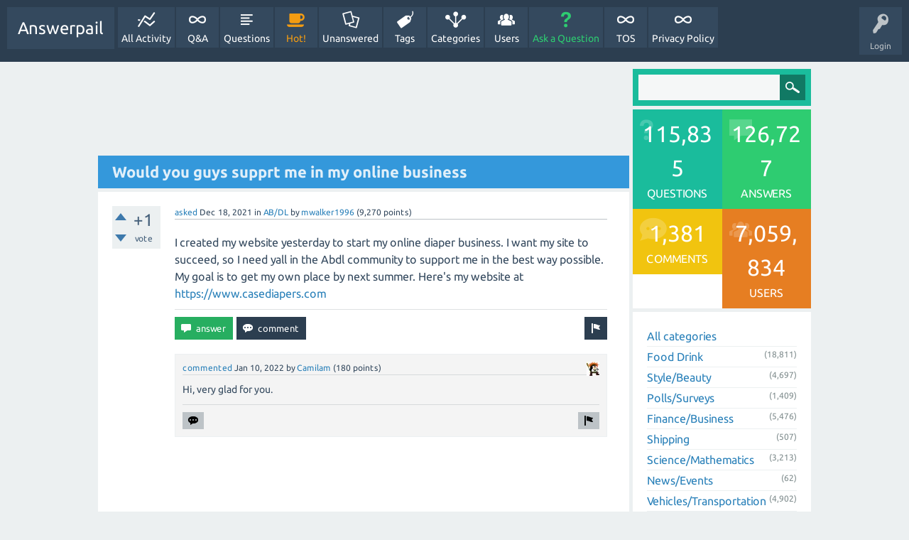

--- FILE ---
content_type: text/html; charset=utf-8
request_url: https://answerpail.com/index.php/85475/would-you-guys-supprt-me-in-my-online-business?show=85481
body_size: 6682
content:
<!DOCTYPE html>
<html>
	<!-- Powered by Question2Answer - http://www.question2answer.org/ -->
	<head>
		<meta charset="utf-8">
		<title>Would you guys supprt me in my online business - Answerpail</title>
		<meta name="viewport" content="width=device-width, initial-scale=1">
		<meta name="description" content="I created my website yesterday to start my online diaper business. I want my site to succeed, so  ... Here's my website at https://www.casediapers.com">
		<meta name="keywords" content="AB/DL">
		<link rel="stylesheet" href="../../qa-theme/SnowFlat/qa-styles.css?1.7.4">
		<link rel="stylesheet" href="../../qa-theme/SnowFlat/fonts/ubuntu.css?1.7.4">
		<style>
			.qa-nav-user { margin: 0 !important; }
			@media (max-width: 979px) {
			 body.qa-template-user.fixed, body[class*="qa-template-user-"].fixed { padding-top: 118px !important; }
			 body.qa-template-users.fixed { padding-top: 95px !important; }
			}
			@media (min-width: 980px) {
			 body.qa-template-users.fixed { padding-top: 105px !important;}
			}
		</style>
		<link rel="canonical" href="https://answerpail.com//index.php/85475/would-you-guys-supprt-me-in-my-online-business">
		<link rel="search" type="application/opensearchdescription+xml" title="Answerpail" href="../../index.php/opensearch.xml">
		<!-- Google tag (gtag.js) -->
<script async src="https://www.googletagmanager.com/gtag/js?id=G-NQBGQ6MYD7"></script>
<script>
  window.dataLayer = window.dataLayer || [];
  function gtag(){dataLayer.push(arguments);}
  gtag('js', new Date());

  gtag('config', 'G-NQBGQ6MYD7');
</script>
		<script>
		var qa_root = '..\/..\/';
		var qa_request = '85475\/would-you-guys-supprt-me-in-my-online-business';
		</script>
		<script src="../../qa-content/jquery-1.11.3.min.js"></script>
		<script src="../../qa-content/qa-page.js?1.7.4"></script>
		<script src="../../qa-content/qa-question.js?1.7.4"></script>
		<script src="../../qa-theme/SnowFlat/js/snow-core.js?1.7.4"></script>
	</head>
	<body
		class="qa-template-question qa-category-181 qa-body-js-off"
		>
		<script>
			var b=document.getElementsByTagName('body')[0];
			b.className=b.className.replace('qa-body-js-off', 'qa-body-js-on');
		</script>
		<div id="qam-topbar" class="clearfix">
			<div class="qam-main-nav-wrapper clearfix">
				<div class="sb-toggle-left qam-menu-toggle"><i class="icon-th-list"></i></div>
				<div class="qam-account-items-wrapper">
					<div id="qam-account-toggle" class="qam-logged-out">
						<i class="icon-key qam-auth-key"></i>
						<div class="qam-account-handle">Login</div>
					</div>
					<div class="qam-account-items clearfix">
						<form action="../../index.php/login?to=index.php%2F85475%2Fwould-you-guys-supprt-me-in-my-online-business%3Fshow%3D85481" method="post">
							<input type="text" name="emailhandle" dir="auto" placeholder="Email or Username">
							<input type="password" name="password" dir="auto" placeholder="Password">
							<div><input type="checkbox" name="remember" id="qam-rememberme" value="1">
							<label for="qam-rememberme">Remember</label></div>
							<input type="hidden" name="code" value="0-1769152318-3c0fce8bfeae80ec6e0c537f1eb92a6565646014">
							<input type="submit" value="Login" class="qa-form-tall-button qa-form-tall-button-login" name="dologin">
						</form>
						<div class="qa-nav-user">
							<ul class="qa-nav-user-list">
								<li class="qa-nav-user-item qa-nav-user-register">
									<a href="../../index.php/register?to=index.php%2F85475%2Fwould-you-guys-supprt-me-in-my-online-business%3Fshow%3D85481" class="qa-nav-user-link">Register</a>
								</li>
							</ul>
							<div class="qa-nav-user-clear">
							</div>
						</div>
					</div> <!-- END qam-account-items -->
				</div> <!-- END qam-account-items-wrapper -->
				<div class="qa-logo">
					<a href="../../" class="qa-logo-link">Answerpail</a>
				</div>
				<div class="qa-nav-main">
					<ul class="qa-nav-main-list">
						<li class="qa-nav-main-item qa-nav-main-activity">
							<a href="../../index.php/activity" class="qa-nav-main-link">All Activity</a>
						</li>
						<li class="qa-nav-main-item qa-nav-main-">
							<a href="../../" class="qa-nav-main-link">Q&amp;A</a>
						</li>
						<li class="qa-nav-main-item qa-nav-main-questions">
							<a href="../../index.php/questions" class="qa-nav-main-link">Questions</a>
						</li>
						<li class="qa-nav-main-item qa-nav-main-hot">
							<a href="../../index.php/hot" class="qa-nav-main-link">Hot!</a>
						</li>
						<li class="qa-nav-main-item qa-nav-main-unanswered">
							<a href="../../index.php/unanswered" class="qa-nav-main-link">Unanswered</a>
						</li>
						<li class="qa-nav-main-item qa-nav-main-tag">
							<a href="../../index.php/tags" class="qa-nav-main-link">Tags</a>
						</li>
						<li class="qa-nav-main-item qa-nav-main-categories">
							<a href="../../index.php/categories" class="qa-nav-main-link">Categories</a>
						</li>
						<li class="qa-nav-main-item qa-nav-main-user">
							<a href="../../index.php/users" class="qa-nav-main-link">Users</a>
						</li>
						<li class="qa-nav-main-item qa-nav-main-ask">
							<a href="../../index.php/ask?cat=181" class="qa-nav-main-link">Ask a Question</a>
						</li>
						<li class="qa-nav-main-item qa-nav-main-tos">
							<a href="../../index.php/tos" class="qa-nav-main-link">TOS</a>
						</li>
						<li class="qa-nav-main-item qa-nav-main-privacy-policy">
							<a href="../../index.php/privacy-policy" class="qa-nav-main-link">Privacy Policy</a>
						</li>
					</ul>
					<div class="qa-nav-main-clear">
					</div>
				</div>
			</div> <!-- END qam-main-nav-wrapper -->
		</div> <!-- END qam-topbar -->
		<div class="qam-ask-search-box"><div class="qam-ask-mobile"><a href="../../index.php/ask" class="turquoise">Ask a Question</a></div><div class="qam-search-mobile turquoise" id="qam-search-mobile"></div></div>
		<div class="qam-search turquoise the-top" id="the-top-search">
			<div class="qa-search">
				<form method="get" action="../../index.php/search">
					
					<input type="text" name="q" value="" class="qa-search-field">
					<input type="submit" value="Search" class="qa-search-button">
				</form>
			</div>
		</div>
		<div class="qa-body-wrapper">
			
			<div class="qa-main-wrapper">
				
				<div class="qa-main">
					<script async src="//pagead2.googlesyndication.com/pagead/js/adsbygoogle.js"></script>
<ins class="adsbygoogle"
     style="display:block"
     data-ad-format="fluid"
     data-ad-layout-key="-h2+d+5c-9-3e"
     data-ad-client="ca-pub-1196702943843414"
     data-ad-slot="9325598329"></ins>
<script>
     (adsbygoogle = window.adsbygoogle || []).push({});
</script>
					<h1>
						
						<a href="../../index.php/85475/would-you-guys-supprt-me-in-my-online-business">
							<span class="entry-title">Would you guys supprt me in my online business</span>
						</a>
					</h1>
					<div class="qa-part-q-view">
						<div class="qa-q-view  hentry question" id="q85475">
							<form method="post" action="../../index.php/85475/would-you-guys-supprt-me-in-my-online-business?show=85481">
								<div class="qa-q-view-stats">
									<div class="qa-voting qa-voting-net" id="voting_85475">
										<div class="qa-vote-buttons qa-vote-buttons-net">
											<input title="Click to vote up" name="vote_85475_1_q85475" onclick="return qa_vote_click(this);" type="submit" value="+" class="qa-vote-first-button qa-vote-up-button"> 
											<input title="Click to vote down" name="vote_85475_-1_q85475" onclick="return qa_vote_click(this);" type="submit" value="&ndash;" class="qa-vote-second-button qa-vote-down-button"> 
										</div>
										<div class="qa-vote-count qa-vote-count-net">
											<span class="qa-netvote-count">
												<span class="qa-netvote-count-data">+1<span class="votes-up"><span class="value-title" title="1"></span></span><span class="votes-down"><span class="value-title" title="0"></span></span></span><span class="qa-netvote-count-pad"> vote</span>
											</span>
										</div>
										<div class="qa-vote-clear">
										</div>
									</div>
								</div>
								<input type="hidden" name="code" value="0-1769152318-bead7a7042b298735ce6fc738fba73748ce11ee9">
							</form>
							<div class="qa-q-view-main">
								<form method="post" action="../../index.php/85475/would-you-guys-supprt-me-in-my-online-business?show=85481">
									<span class="qa-q-view-avatar-meta">
										<span class="qa-q-view-meta">
											<a href="../../index.php/85475/would-you-guys-supprt-me-in-my-online-business" class="qa-q-view-what">asked</a>
											<span class="qa-q-view-when">
												<span class="qa-q-view-when-data"><span class="published updated"><span class="value-title" title="2021-12-18T16:02:59+0000">Dec 18, 2021</span></span></span>
											</span>
											<span class="qa-q-view-where">
												<span class="qa-q-view-where-pad">in </span><span class="qa-q-view-where-data"><a href="../../index.php/ab-dl" class="qa-category-link">AB/DL</a></span>
											</span>
											<span class="qa-q-view-who">
												<span class="qa-q-view-who-pad">by </span>
												<span class="qa-q-view-who-data"><span class="vcard author"><a href="../../index.php/user/mwalker1996" class="qa-user-link url fn entry-title nickname">mwalker1996</a></span></span>
												<span class="qa-q-view-who-points">
													<span class="qa-q-view-who-points-pad">(</span><span class="qa-q-view-who-points-data">9,270</span><span class="qa-q-view-who-points-pad"> points)</span>
												</span>
											</span>
										</span>
									</span>
									<div class="qa-q-view-content">
										<a name="85475"></a><div class="entry-content">I created my website yesterday to start my online diaper business. I want my site to succeed, so I need yall in the Abdl community to support me in the best way possible. My goal is to get my own place by next summer. Here's my website at <a href="https://www.casediapers.com" rel="nofollow">https://www.casediapers.com</a></div>
									</div>
									<div class="qa-q-view-buttons">
										<input name="q_doflag" onclick="qa_show_waiting_after(this, false);" value="flag" title="Flag this question as spam or inappropriate" type="submit" class="qa-form-light-button qa-form-light-button-flag">
										<input name="q_doanswer" id="q_doanswer" onclick="return qa_toggle_element('anew')" value="answer" title="Answer this question" type="submit" class="qa-form-light-button qa-form-light-button-answer">
										<input name="q_docomment" onclick="return qa_toggle_element('c85475')" value="comment" title="Add a comment on this question" type="submit" class="qa-form-light-button qa-form-light-button-comment">
									</div>
									
									<div class="qa-q-view-c-list" id="c85475_list">
										<div class="qa-c-list-item  hentry comment" id="c89301">
											<span class="qa-c-item-avatar-meta">
												<span class="qa-c-item-avatar">
													<a href="../../index.php/user/Camilam" class="qa-avatar-link"><img src="../../?qa=image&amp;qa_blobid=16753198685850726695&amp;qa_size=20" width="18" height="20" class="qa-avatar-image" alt=""></a>
												</span>
												<span class="qa-c-item-meta">
													<a href="../../index.php/85475/would-you-guys-supprt-me-in-my-online-business?show=89301#c89301" class="qa-c-item-what">commented</a>
													<span class="qa-c-item-when">
														<span class="qa-c-item-when-data"><span class="published updated"><span class="value-title" title="2022-01-10T12:09:13+0000">Jan 10, 2022</span></span></span>
													</span>
													<span class="qa-c-item-who">
														<span class="qa-c-item-who-pad">by </span>
														<span class="qa-c-item-who-data"><span class="vcard author"><a href="../../index.php/user/Camilam" class="qa-user-link url fn entry-title nickname">Camilam</a></span></span>
														<span class="qa-c-item-who-points">
															<span class="qa-c-item-who-points-pad">(</span><span class="qa-c-item-who-points-data">180</span><span class="qa-c-item-who-points-pad"> points)</span>
														</span>
													</span>
												</span>
											</span>
											<div class="qa-c-item-content">
												<a name="89301"></a><div class="entry-content">Hi, very glad for you.</div>
											</div>
											<div class="qa-c-item-footer">
												<div class="qa-c-item-buttons">
													<input name="c89301_doflag" onclick="return qa_comment_click(89301, 85475, 85475, this);" value="flag" title="Flag this comment as spam or inappropriate" type="submit" class="qa-form-light-button qa-form-light-button-flag">
													<input name="q_docomment" onclick="return qa_toggle_element('c85475')" value="reply" title="Reply to this comment" type="submit" class="qa-form-light-button qa-form-light-button-comment">
												</div>
											</div>
											<div class="qa-c-item-clear">
											</div>
										</div> <!-- END qa-c-item -->
									</div> <!-- END qa-c-list -->
									
									<input type="hidden" name="code" value="0-1769152318-b7b7059bb7e7599611d94ff7f997fa4e1547eaad">
									<input type="hidden" name="qa_click" value="">
								</form>
								<div class="qa-c-form" id="c85475" style="display:none;">
									<h2>Please <a href="../../index.php/login?to=index.php%2F85475%2Fwould-you-guys-supprt-me-in-my-online-business">log in</a> or <a href="../../index.php/register?to=index.php%2F85475%2Fwould-you-guys-supprt-me-in-my-online-business">register</a> to add a comment.</h2>
								</div> <!-- END qa-c-form -->
								
							</div> <!-- END qa-q-view-main -->
							<div class="qa-q-view-clear">
							</div>
						</div> <!-- END qa-q-view -->
						
						<script async src="//pagead2.googlesyndication.com/pagead/js/adsbygoogle.js"></script>
<!-- answerpailpostad -->
<ins class="adsbygoogle"
     style="display:block"
     data-ad-client="ca-pub-1196702943843414"
     data-ad-slot="2865375025"
     data-ad-format="auto"
     data-full-width-responsive="true"></ins>
<script>
(adsbygoogle = window.adsbygoogle || []).push({});
</script>
					</div>
					<div class="qa-part-a-form">
						<div class="qa-a-form" id="anew" style="display:none;">
							<h2>Please <a href="../../index.php/login?to=index.php%2F85475%2Fwould-you-guys-supprt-me-in-my-online-business">log in</a> or <a href="../../index.php/register?to=index.php%2F85475%2Fwould-you-guys-supprt-me-in-my-online-business">register</a> to answer this question.</h2>
						</div> <!-- END qa-a-form -->
						
					</div>
					<div class="qa-part-a-list">
						<h2 id="a_list_title">2 Answers</h2>
						<div class="qa-a-list" id="a_list">
							
							<div class="qa-a-list-item  hentry answer" id="a85481">
								<form method="post" action="../../index.php/85475/would-you-guys-supprt-me-in-my-online-business?show=85481">
									<div class="qa-voting qa-voting-net" id="voting_85481">
										<div class="qa-vote-buttons qa-vote-buttons-net">
											<input title="Click to vote up" name="vote_85481_1_a85481" onclick="return qa_vote_click(this);" type="submit" value="+" class="qa-vote-first-button qa-vote-up-button"> 
											<input title="Click to vote down" name="vote_85481_-1_a85481" onclick="return qa_vote_click(this);" type="submit" value="&ndash;" class="qa-vote-second-button qa-vote-down-button"> 
										</div>
										<div class="qa-vote-count qa-vote-count-net">
											<span class="qa-netvote-count">
												<span class="qa-netvote-count-data">0<span class="votes-up"><span class="value-title" title="0"></span></span><span class="votes-down"><span class="value-title" title="0"></span></span></span><span class="qa-netvote-count-pad"> votes</span>
											</span>
										</div>
										<div class="qa-vote-clear">
										</div>
									</div>
									<input type="hidden" name="code" value="0-1769152318-bead7a7042b298735ce6fc738fba73748ce11ee9">
								</form>
								<div class="qa-a-item-main">
									<span class="qa-a-item-avatar-meta">
										<span class="qa-a-item-avatar">
											<a href="../../index.php/user/paratom" class="qa-avatar-link"><img src="../../?qa=image&amp;qa_blobid=10085907941659003980&amp;qa_size=40" width="22" height="40" class="qa-avatar-image" alt=""></a>
										</span>
										<span class="qa-a-item-meta">
											<a href="../../index.php/85475/would-you-guys-supprt-me-in-my-online-business?show=85481#a85481" class="qa-a-item-what">answered</a>
											<span class="qa-a-item-when">
												<span class="qa-a-item-when-data"><span class="published updated"><span class="value-title" title="2021-12-18T16:49:27+0000">Dec 18, 2021</span></span></span>
											</span>
											<span class="qa-a-item-who">
												<span class="qa-a-item-who-pad">by </span>
												<span class="qa-a-item-who-data"><span class="vcard author"><a href="../../index.php/user/paratom" class="qa-user-link url fn entry-title nickname">paratom</a></span></span>
												<span class="qa-a-item-who-points">
													<span class="qa-a-item-who-points-pad">(</span><span class="qa-a-item-who-points-data">9,090</span><span class="qa-a-item-who-points-pad"> points)</span>
												</span>
											</span>
										</span>
									</span>
									<form method="post" action="../../index.php/85475/would-you-guys-supprt-me-in-my-online-business?show=85481">
										<div class="qa-a-selection">
										</div>
										<div class="qa-a-item-content">
											<a name="85481"></a><div class="entry-content">Yes you have my full support<br />
<br />
<a href="/cdn-cgi/l/email-protection" class="__cf_email__" data-cfemail="35455447545b5a47585459415a58584c07050705755258545c591b565a58">[email&#160;protected]</a></div>
										</div>
										<div class="qa-a-item-buttons">
											<input name="a85481_doflag" onclick="return qa_answer_click(85481, 85475, this);" value="flag" title="Flag this answer as spam or inappropriate" type="submit" class="qa-form-light-button qa-form-light-button-flag">
											<input name="a85481_dofollow" value="ask related question" title="Ask a new question relating to this answer" type="submit" class="qa-form-light-button qa-form-light-button-follow">
											<input name="a85481_docomment" onclick="return qa_toggle_element('c85481')" value="comment" title="Add a comment on this answer" type="submit" class="qa-form-light-button qa-form-light-button-comment">
										</div>
										
										<div class="qa-a-item-c-list" style="display:none;" id="c85481_list">
										</div> <!-- END qa-c-list -->
										
										<input type="hidden" name="code" value="0-1769152318-9cf38b50f715ee328dd203de7792a0e6f7012be3">
										<input type="hidden" name="qa_click" value="">
									</form>
									<div class="qa-c-form" id="c85481" style="display:none;">
										<h2>Please <a href="../../index.php/login?to=index.php%2F85475%2Fwould-you-guys-supprt-me-in-my-online-business">log in</a> or <a href="../../index.php/register?to=index.php%2F85475%2Fwould-you-guys-supprt-me-in-my-online-business">register</a> to add a comment.</h2>
									</div> <!-- END qa-c-form -->
									
								</div> <!-- END qa-a-item-main -->
								<div class="qa-a-item-clear">
								</div>
							</div> <!-- END qa-a-list-item -->
							
							<div class="qa-a-list-item  hentry answer" id="a85490">
								<form method="post" action="../../index.php/85475/would-you-guys-supprt-me-in-my-online-business?show=85481">
									<div class="qa-voting qa-voting-net" id="voting_85490">
										<div class="qa-vote-buttons qa-vote-buttons-net">
											<input title="Click to vote up" name="vote_85490_1_a85490" onclick="return qa_vote_click(this);" type="submit" value="+" class="qa-vote-first-button qa-vote-up-button"> 
											<input title="Click to vote down" name="vote_85490_-1_a85490" onclick="return qa_vote_click(this);" type="submit" value="&ndash;" class="qa-vote-second-button qa-vote-down-button"> 
										</div>
										<div class="qa-vote-count qa-vote-count-net">
											<span class="qa-netvote-count">
												<span class="qa-netvote-count-data">0<span class="votes-up"><span class="value-title" title="0"></span></span><span class="votes-down"><span class="value-title" title="0"></span></span></span><span class="qa-netvote-count-pad"> votes</span>
											</span>
										</div>
										<div class="qa-vote-clear">
										</div>
									</div>
									<input type="hidden" name="code" value="0-1769152318-bead7a7042b298735ce6fc738fba73748ce11ee9">
								</form>
								<div class="qa-a-item-main">
									<span class="qa-a-item-avatar-meta">
										<span class="qa-a-item-avatar">
											<a href="../../index.php/user/Bermendy88" class="qa-avatar-link"><img src="../../?qa=image&amp;qa_blobid=92045143845379944&amp;qa_size=40" width="40" height="40" class="qa-avatar-image" alt=""></a>
										</span>
										<span class="qa-a-item-meta">
											<a href="../../index.php/85475/would-you-guys-supprt-me-in-my-online-business?show=85490#a85490" class="qa-a-item-what">answered</a>
											<span class="qa-a-item-when">
												<span class="qa-a-item-when-data"><span class="published updated"><span class="value-title" title="2021-12-18T20:19:50+0000">Dec 18, 2021</span></span></span>
											</span>
											<span class="qa-a-item-who">
												<span class="qa-a-item-who-pad">by </span>
												<span class="qa-a-item-who-data"><span class="vcard author"><a href="../../index.php/user/Bermendy88" class="qa-user-link url fn entry-title nickname">Bermendy88</a></span></span>
												<span class="qa-a-item-who-points">
													<span class="qa-a-item-who-points-pad">(</span><span class="qa-a-item-who-points-data">880</span><span class="qa-a-item-who-points-pad"> points)</span>
												</span>
											</span>
										</span>
									</span>
									<form method="post" action="../../index.php/85475/would-you-guys-supprt-me-in-my-online-business?show=85481">
										<div class="qa-a-selection">
										</div>
										<div class="qa-a-item-content">
											<a name="85490"></a><div class="entry-content"><p>Of course I support your online business. Carry on. I also started working with my client websites to promote online. They provide&nbsp;<span style="color:rgb(0, 0, 0); font-family:arial; font-size:10pt">research papers for sale more details you can get here </span><span style="color:rgb(17, 85, 204); font-family:arial; font-size:10pt"><a target="_blank" rel="nofollow" href="https://studyclerk.com/research-paper-for-sale">https://studyclerk.com/research-paper-for-sale</a>&nbsp;</span><span style="color:rgb(0, 0, 0); font-family:arial; font-size:10pt">What do you think about this writing service?</span></p></div>
										</div>
										<div class="qa-a-item-buttons">
											<input name="a85490_doflag" onclick="return qa_answer_click(85490, 85475, this);" value="flag" title="Flag this answer as spam or inappropriate" type="submit" class="qa-form-light-button qa-form-light-button-flag">
											<input name="a85490_dofollow" value="ask related question" title="Ask a new question relating to this answer" type="submit" class="qa-form-light-button qa-form-light-button-follow">
											<input name="a85490_docomment" onclick="return qa_toggle_element('c85490')" value="comment" title="Add a comment on this answer" type="submit" class="qa-form-light-button qa-form-light-button-comment">
										</div>
										
										<div class="qa-a-item-c-list" id="c85490_list">
											<div class="qa-c-list-item  hentry comment" id="c85491">
												<span class="qa-c-item-avatar-meta">
													<span class="qa-c-item-meta">
														<a href="../../index.php/85475/would-you-guys-supprt-me-in-my-online-business?show=85491#c85491" class="qa-c-item-what">commented</a>
														<span class="qa-c-item-when">
															<span class="qa-c-item-when-data"><span class="published updated"><span class="value-title" title="2021-12-18T22:41:01+0000">Dec 18, 2021</span></span></span>
														</span>
														<span class="qa-c-item-who">
															<span class="qa-c-item-who-pad">by </span>
															<span class="qa-c-item-who-data"><span class="vcard author"><a href="../../index.php/user/mwalker1996" class="qa-user-link url fn entry-title nickname">mwalker1996</a></span></span>
															<span class="qa-c-item-who-points">
																<span class="qa-c-item-who-points-pad">(</span><span class="qa-c-item-who-points-data">9,270</span><span class="qa-c-item-who-points-pad"> points)</span>
															</span>
														</span>
													</span>
												</span>
												<div class="qa-c-item-content">
													<a name="85491"></a><div class="entry-content">Like your site. It's nice and robust. I need to get a review feature on my website.</div>
												</div>
												<div class="qa-c-item-footer">
													<div class="qa-c-item-buttons">
														<input name="c85491_doflag" onclick="return qa_comment_click(85491, 85475, 85490, this);" value="flag" title="Flag this comment as spam or inappropriate" type="submit" class="qa-form-light-button qa-form-light-button-flag">
														<input name="a85490_docomment" onclick="return qa_toggle_element('c85490')" value="reply" title="Reply to this comment" type="submit" class="qa-form-light-button qa-form-light-button-comment">
													</div>
												</div>
												<div class="qa-c-item-clear">
												</div>
											</div> <!-- END qa-c-item -->
										</div> <!-- END qa-c-list -->
										
										<input type="hidden" name="code" value="0-1769152318-da29bf084fc70d14905e22eccc52bed6af58f4b5">
										<input type="hidden" name="qa_click" value="">
									</form>
									<div class="qa-c-form" id="c85490" style="display:none;">
										<h2>Please <a href="../../index.php/login?to=index.php%2F85475%2Fwould-you-guys-supprt-me-in-my-online-business">log in</a> or <a href="../../index.php/register?to=index.php%2F85475%2Fwould-you-guys-supprt-me-in-my-online-business">register</a> to add a comment.</h2>
									</div> <!-- END qa-c-form -->
									
								</div> <!-- END qa-a-item-main -->
								<div class="qa-a-item-clear">
								</div>
							</div> <!-- END qa-a-list-item -->
							
						</div> <!-- END qa-a-list -->
						
					</div>
					<script data-cfasync="false" src="/cdn-cgi/scripts/5c5dd728/cloudflare-static/email-decode.min.js"></script><script async src="https://pagead2.googlesyndication.com/pagead/js/adsbygoogle.js?client=ca-pub-1196702943843414"
     crossorigin="anonymous"></script>
<ins class="adsbygoogle"
     style="display:block"
     data-ad-format="autorelaxed"
     data-ad-client="ca-pub-1196702943843414"
     data-ad-slot="8601524067"></ins>
<script>
     (adsbygoogle = window.adsbygoogle || []).push({});
</script>
				</div> <!-- END qa-main -->
				
				<div id="qam-sidepanel-toggle"><i class="icon-left-open-big"></i></div>
				<div class="qa-sidepanel" id="qam-sidepanel-mobile">
					<div class="qam-search turquoise ">
						<div class="qa-search">
							<form method="get" action="../../index.php/search">
								
								<input type="text" name="q" value="" class="qa-search-field">
								<input type="submit" value="Search" class="qa-search-button">
							</form>
						</div>
					</div>
					<div class="qa-widgets-side qa-widgets-side-top">
						<div class="qa-widget-side qa-widget-side-top">
							<div class="qa-activity-count">
								<p class="qa-activity-count-item">
									<span class="qa-activity-count-data">115,835</span> questions
								</p>
								<p class="qa-activity-count-item">
									<span class="qa-activity-count-data">126,727</span> answers
								</p>
								<p class="qa-activity-count-item">
									<span class="qa-activity-count-data">1,381</span> comments
								</p>
								<p class="qa-activity-count-item">
									<span class="qa-activity-count-data">7,059,834</span> users
								</p>
							</div>
						</div>
					</div>
					
					<div class="qa-nav-cat">
						<ul class="qa-nav-cat-list qa-nav-cat-list-1">
							<li class="qa-nav-cat-item qa-nav-cat-all">
								<a href="../../" class="qa-nav-cat-link">All categories</a>
							</li>
							<li class="qa-nav-cat-item qa-nav-cat-Food Drink">
								<a href="../../index.php/Food+Drink" class="qa-nav-cat-link">Food Drink</a>
								<span class="qa-nav-cat-note">(18,811)</span>
							</li>
							<li class="qa-nav-cat-item qa-nav-cat-style-beauty">
								<a href="../../index.php/style-beauty" class="qa-nav-cat-link">Style/Beauty</a>
								<span class="qa-nav-cat-note">(4,697)</span>
							</li>
							<li class="qa-nav-cat-item qa-nav-cat-pollssurveys">
								<a href="../../index.php/pollssurveys" class="qa-nav-cat-link">Polls/Surveys</a>
								<span class="qa-nav-cat-note">(1,409)</span>
							</li>
							<li class="qa-nav-cat-item qa-nav-cat-finance-business">
								<a href="../../index.php/finance-business" class="qa-nav-cat-link">Finance/Business</a>
								<span class="qa-nav-cat-note">(5,476)</span>
							</li>
							<li class="qa-nav-cat-item qa-nav-cat-shipping">
								<a href="../../index.php/shipping" class="qa-nav-cat-link">Shipping</a>
								<span class="qa-nav-cat-note">(507)</span>
							</li>
							<li class="qa-nav-cat-item qa-nav-cat-science-mathematics">
								<a href="../../index.php/science-mathematics" class="qa-nav-cat-link">Science/Mathematics</a>
								<span class="qa-nav-cat-note">(3,213)</span>
							</li>
							<li class="qa-nav-cat-item qa-nav-cat-news-events">
								<a href="../../index.php/news-events" class="qa-nav-cat-link">News/Events</a>
								<span class="qa-nav-cat-note">(62)</span>
							</li>
							<li class="qa-nav-cat-item qa-nav-cat-vehicles-transportation">
								<a href="../../index.php/vehicles-transportation" class="qa-nav-cat-link">Vehicles/Transportation</a>
								<span class="qa-nav-cat-note">(4,902)</span>
							</li>
							<li class="qa-nav-cat-item qa-nav-cat-law-government">
								<a href="../../index.php/law-government" class="qa-nav-cat-link">Law/Government</a>
								<span class="qa-nav-cat-note">(2,325)</span>
							</li>
							<li class="qa-nav-cat-item qa-nav-cat-culture-&amp;-society">
								<a href="../../index.php/culture-%26-society" class="qa-nav-cat-link">Culture &amp; Society</a>
								<span class="qa-nav-cat-note">(516)</span>
							</li>
							<li class="qa-nav-cat-item qa-nav-cat-education-reference">
								<a href="../../index.php/education-reference" class="qa-nav-cat-link">Education- Reference</a>
								<span class="qa-nav-cat-note">(1,728)</span>
							</li>
							<li class="qa-nav-cat-item qa-nav-cat-computers-internet">
								<a href="../../index.php/computers-internet" class="qa-nav-cat-link">Computers/Internet</a>
								<span class="qa-nav-cat-note">(2,391)</span>
							</li>
							<li class="qa-nav-cat-item qa-nav-cat-consumer-electronics">
								<a href="../../index.php/consumer-electronics" class="qa-nav-cat-link">Consumer/Electronics</a>
								<span class="qa-nav-cat-note">(666)</span>
							</li>
							<li class="qa-nav-cat-item qa-nav-cat-music-&amp;-entertainment">
								<a href="../../index.php/music-%26-entertainment" class="qa-nav-cat-link">Music &amp; Entertainment</a>
								<span class="qa-nav-cat-note">(260)</span>
							</li>
							<li class="qa-nav-cat-item qa-nav-cat-health">
								<a href="../../index.php/health" class="qa-nav-cat-link">Health</a>
								<span class="qa-nav-cat-note">(43,144)</span>
							</li>
							<li class="qa-nav-cat-item qa-nav-cat-home-garden">
								<a href="../../index.php/home-garden" class="qa-nav-cat-link">Home/Garden</a>
								<span class="qa-nav-cat-note">(8,952)</span>
							</li>
							<li class="qa-nav-cat-item qa-nav-cat-pets">
								<a href="../../index.php/pets" class="qa-nav-cat-link">Pets</a>
								<span class="qa-nav-cat-note">(6,800)</span>
							</li>
							<li class="qa-nav-cat-item qa-nav-cat-travel">
								<a href="../../index.php/travel" class="qa-nav-cat-link">Travel</a>
								<span class="qa-nav-cat-note">(1,308)</span>
							</li>
							<li class="qa-nav-cat-item qa-nav-cat-sports">
								<a href="../../index.php/sports" class="qa-nav-cat-link">Sports</a>
								<span class="qa-nav-cat-note">(726)</span>
							</li>
							<li class="qa-nav-cat-item qa-nav-cat-parenting">
								<a href="../../index.php/parenting" class="qa-nav-cat-link">Parenting</a>
								<span class="qa-nav-cat-note">(5,681)</span>
							</li>
							<li class="qa-nav-cat-item qa-nav-cat-ab-dl">
								<a href="../../index.php/ab-dl" class="qa-nav-cat-link qa-nav-cat-selected" title="Questions and Answers Regarding Adult Babies and Diaper Lovers can go in this category.">AB/DL</a>
								<span class="qa-nav-cat-note">(718)</span>
								<ul class="qa-nav-cat-list qa-nav-cat-list-2">
									<li class="qa-nav-cat-item qa-nav-cat-abdl">
										<a href="../../index.php/ab-dl/abdl" class="qa-nav-cat-link">ABDL</a>
										<span class="qa-nav-cat-note">(147)</span>
									</li>
									<li class="qa-nav-cat-item qa-nav-cat-diaper-stories">
										<a href="../../index.php/ab-dl/diaper-stories" class="qa-nav-cat-link">Diaper Stories</a>
										<span class="qa-nav-cat-note">(1)</span>
									</li>
									<li class="qa-nav-cat-item qa-nav-cat-diaper-videos">
										<a href="../../index.php/ab-dl/diaper-videos" class="qa-nav-cat-link">Diaper Videos</a>
										<span class="qa-nav-cat-note">(47)</span>
									</li>
								</ul>
							</li>
							<li class="qa-nav-cat-item qa-nav-cat-relationships-&amp;-family">
								<a href="../../index.php/relationships-%26-family" class="qa-nav-cat-link">Relationships &amp; Family</a>
								<span class="qa-nav-cat-note">(240)</span>
							</li>
							<li class="qa-nav-cat-item qa-nav-cat-environment">
								<a href="../../index.php/environment" class="qa-nav-cat-link">Environment</a>
								<span class="qa-nav-cat-note">(974)</span>
							</li>
							<li class="qa-nav-cat-item qa-nav-cat-answerpail">
								<a href="../../index.php/answerpail" class="qa-nav-cat-link" title="Post questions regarding Answerpail in this category.">Answerpail</a>
								<span class="qa-nav-cat-note">(329)</span>
							</li>
						</ul>
						<div class="qa-nav-cat-clear">
						</div>
					</div>
					<script async src="//pagead2.googlesyndication.com/pagead/js/adsbygoogle.js"></script>
<!-- Sidebaranswerpail -->
<ins class="adsbygoogle"
     style="display:block"
     data-ad-client="ca-pub-1196702943843414"
     data-ad-slot="5700050833"
     data-ad-format="auto"
     data-full-width-responsive="true"></ins>
<script>
(adsbygoogle = window.adsbygoogle || []).push({});
</script>
				</div>
				
			</div> <!-- END main-wrapper -->
		</div> <!-- END body-wrapper -->
		<div class="qam-footer-box">
			<div class="qam-footer-row">
			</div> <!-- END qam-footer-row -->
			<div class="qa-footer">
				<div class="qa-nav-footer">
					<ul class="qa-nav-footer-list">
					</ul>
					<div class="qa-nav-footer-clear">
					</div>
				</div>
				<div class="qa-attribution">
					Snow Theme by <a href="http://www.q2amarket.com">Q2A Market</a>
				</div>
				<div class="qa-attribution">
					Powered by <a href="http://www.question2answer.org/">Question2Answer</a>
				</div>
				<div class="qa-footer-clear">
				</div>
			</div> <!-- END qa-footer -->
			
		</div> <!-- END qam-footer-box -->
		<div style="position:absolute; left:-9999px; top:-9999px;">
			<span id="qa-waiting-template" class="qa-waiting">...</span>
		</div>
	<script defer src="https://static.cloudflareinsights.com/beacon.min.js/vcd15cbe7772f49c399c6a5babf22c1241717689176015" integrity="sha512-ZpsOmlRQV6y907TI0dKBHq9Md29nnaEIPlkf84rnaERnq6zvWvPUqr2ft8M1aS28oN72PdrCzSjY4U6VaAw1EQ==" data-cf-beacon='{"version":"2024.11.0","token":"1ea815c0ab744245bb2c1c5c021e197d","r":1,"server_timing":{"name":{"cfCacheStatus":true,"cfEdge":true,"cfExtPri":true,"cfL4":true,"cfOrigin":true,"cfSpeedBrain":true},"location_startswith":null}}' crossorigin="anonymous"></script>
<script>(function(){function c(){var b=a.contentDocument||a.contentWindow.document;if(b){var d=b.createElement('script');d.innerHTML="window.__CF$cv$params={r:'9c257ae79d604652',t:'MTc2OTE1MjMxOA=='};var a=document.createElement('script');a.src='/cdn-cgi/challenge-platform/scripts/jsd/main.js';document.getElementsByTagName('head')[0].appendChild(a);";b.getElementsByTagName('head')[0].appendChild(d)}}if(document.body){var a=document.createElement('iframe');a.height=1;a.width=1;a.style.position='absolute';a.style.top=0;a.style.left=0;a.style.border='none';a.style.visibility='hidden';document.body.appendChild(a);if('loading'!==document.readyState)c();else if(window.addEventListener)document.addEventListener('DOMContentLoaded',c);else{var e=document.onreadystatechange||function(){};document.onreadystatechange=function(b){e(b);'loading'!==document.readyState&&(document.onreadystatechange=e,c())}}}})();</script></body>
	<!-- Powered by Question2Answer - http://www.question2answer.org/ -->
</html>


--- FILE ---
content_type: text/html; charset=utf-8
request_url: https://www.google.com/recaptcha/api2/aframe
body_size: 266
content:
<!DOCTYPE HTML><html><head><meta http-equiv="content-type" content="text/html; charset=UTF-8"></head><body><script nonce="WG3Z-E1R15CgoW0KL05npg">/** Anti-fraud and anti-abuse applications only. See google.com/recaptcha */ try{var clients={'sodar':'https://pagead2.googlesyndication.com/pagead/sodar?'};window.addEventListener("message",function(a){try{if(a.source===window.parent){var b=JSON.parse(a.data);var c=clients[b['id']];if(c){var d=document.createElement('img');d.src=c+b['params']+'&rc='+(localStorage.getItem("rc::a")?sessionStorage.getItem("rc::b"):"");window.document.body.appendChild(d);sessionStorage.setItem("rc::e",parseInt(sessionStorage.getItem("rc::e")||0)+1);localStorage.setItem("rc::h",'1769152321320');}}}catch(b){}});window.parent.postMessage("_grecaptcha_ready", "*");}catch(b){}</script></body></html>